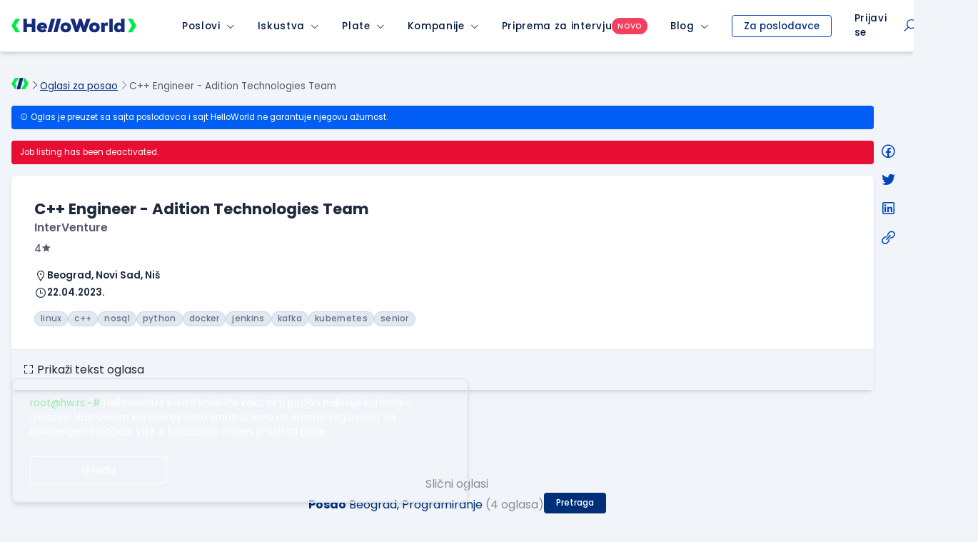

--- FILE ---
content_type: text/html; charset=utf-8
request_url: https://www.google.com/recaptcha/api2/anchor?ar=1&k=6LfmyvMUAAAAAJ-S0TrDfXc5WcJW372thmX6wTAj&co=aHR0cHM6Ly93d3cuaGVsbG93b3JsZC5yczo0NDM.&hl=en&v=PoyoqOPhxBO7pBk68S4YbpHZ&size=invisible&anchor-ms=20000&execute-ms=30000&cb=5ps7qmabh4nh
body_size: 48962
content:
<!DOCTYPE HTML><html dir="ltr" lang="en"><head><meta http-equiv="Content-Type" content="text/html; charset=UTF-8">
<meta http-equiv="X-UA-Compatible" content="IE=edge">
<title>reCAPTCHA</title>
<style type="text/css">
/* cyrillic-ext */
@font-face {
  font-family: 'Roboto';
  font-style: normal;
  font-weight: 400;
  font-stretch: 100%;
  src: url(//fonts.gstatic.com/s/roboto/v48/KFO7CnqEu92Fr1ME7kSn66aGLdTylUAMa3GUBHMdazTgWw.woff2) format('woff2');
  unicode-range: U+0460-052F, U+1C80-1C8A, U+20B4, U+2DE0-2DFF, U+A640-A69F, U+FE2E-FE2F;
}
/* cyrillic */
@font-face {
  font-family: 'Roboto';
  font-style: normal;
  font-weight: 400;
  font-stretch: 100%;
  src: url(//fonts.gstatic.com/s/roboto/v48/KFO7CnqEu92Fr1ME7kSn66aGLdTylUAMa3iUBHMdazTgWw.woff2) format('woff2');
  unicode-range: U+0301, U+0400-045F, U+0490-0491, U+04B0-04B1, U+2116;
}
/* greek-ext */
@font-face {
  font-family: 'Roboto';
  font-style: normal;
  font-weight: 400;
  font-stretch: 100%;
  src: url(//fonts.gstatic.com/s/roboto/v48/KFO7CnqEu92Fr1ME7kSn66aGLdTylUAMa3CUBHMdazTgWw.woff2) format('woff2');
  unicode-range: U+1F00-1FFF;
}
/* greek */
@font-face {
  font-family: 'Roboto';
  font-style: normal;
  font-weight: 400;
  font-stretch: 100%;
  src: url(//fonts.gstatic.com/s/roboto/v48/KFO7CnqEu92Fr1ME7kSn66aGLdTylUAMa3-UBHMdazTgWw.woff2) format('woff2');
  unicode-range: U+0370-0377, U+037A-037F, U+0384-038A, U+038C, U+038E-03A1, U+03A3-03FF;
}
/* math */
@font-face {
  font-family: 'Roboto';
  font-style: normal;
  font-weight: 400;
  font-stretch: 100%;
  src: url(//fonts.gstatic.com/s/roboto/v48/KFO7CnqEu92Fr1ME7kSn66aGLdTylUAMawCUBHMdazTgWw.woff2) format('woff2');
  unicode-range: U+0302-0303, U+0305, U+0307-0308, U+0310, U+0312, U+0315, U+031A, U+0326-0327, U+032C, U+032F-0330, U+0332-0333, U+0338, U+033A, U+0346, U+034D, U+0391-03A1, U+03A3-03A9, U+03B1-03C9, U+03D1, U+03D5-03D6, U+03F0-03F1, U+03F4-03F5, U+2016-2017, U+2034-2038, U+203C, U+2040, U+2043, U+2047, U+2050, U+2057, U+205F, U+2070-2071, U+2074-208E, U+2090-209C, U+20D0-20DC, U+20E1, U+20E5-20EF, U+2100-2112, U+2114-2115, U+2117-2121, U+2123-214F, U+2190, U+2192, U+2194-21AE, U+21B0-21E5, U+21F1-21F2, U+21F4-2211, U+2213-2214, U+2216-22FF, U+2308-230B, U+2310, U+2319, U+231C-2321, U+2336-237A, U+237C, U+2395, U+239B-23B7, U+23D0, U+23DC-23E1, U+2474-2475, U+25AF, U+25B3, U+25B7, U+25BD, U+25C1, U+25CA, U+25CC, U+25FB, U+266D-266F, U+27C0-27FF, U+2900-2AFF, U+2B0E-2B11, U+2B30-2B4C, U+2BFE, U+3030, U+FF5B, U+FF5D, U+1D400-1D7FF, U+1EE00-1EEFF;
}
/* symbols */
@font-face {
  font-family: 'Roboto';
  font-style: normal;
  font-weight: 400;
  font-stretch: 100%;
  src: url(//fonts.gstatic.com/s/roboto/v48/KFO7CnqEu92Fr1ME7kSn66aGLdTylUAMaxKUBHMdazTgWw.woff2) format('woff2');
  unicode-range: U+0001-000C, U+000E-001F, U+007F-009F, U+20DD-20E0, U+20E2-20E4, U+2150-218F, U+2190, U+2192, U+2194-2199, U+21AF, U+21E6-21F0, U+21F3, U+2218-2219, U+2299, U+22C4-22C6, U+2300-243F, U+2440-244A, U+2460-24FF, U+25A0-27BF, U+2800-28FF, U+2921-2922, U+2981, U+29BF, U+29EB, U+2B00-2BFF, U+4DC0-4DFF, U+FFF9-FFFB, U+10140-1018E, U+10190-1019C, U+101A0, U+101D0-101FD, U+102E0-102FB, U+10E60-10E7E, U+1D2C0-1D2D3, U+1D2E0-1D37F, U+1F000-1F0FF, U+1F100-1F1AD, U+1F1E6-1F1FF, U+1F30D-1F30F, U+1F315, U+1F31C, U+1F31E, U+1F320-1F32C, U+1F336, U+1F378, U+1F37D, U+1F382, U+1F393-1F39F, U+1F3A7-1F3A8, U+1F3AC-1F3AF, U+1F3C2, U+1F3C4-1F3C6, U+1F3CA-1F3CE, U+1F3D4-1F3E0, U+1F3ED, U+1F3F1-1F3F3, U+1F3F5-1F3F7, U+1F408, U+1F415, U+1F41F, U+1F426, U+1F43F, U+1F441-1F442, U+1F444, U+1F446-1F449, U+1F44C-1F44E, U+1F453, U+1F46A, U+1F47D, U+1F4A3, U+1F4B0, U+1F4B3, U+1F4B9, U+1F4BB, U+1F4BF, U+1F4C8-1F4CB, U+1F4D6, U+1F4DA, U+1F4DF, U+1F4E3-1F4E6, U+1F4EA-1F4ED, U+1F4F7, U+1F4F9-1F4FB, U+1F4FD-1F4FE, U+1F503, U+1F507-1F50B, U+1F50D, U+1F512-1F513, U+1F53E-1F54A, U+1F54F-1F5FA, U+1F610, U+1F650-1F67F, U+1F687, U+1F68D, U+1F691, U+1F694, U+1F698, U+1F6AD, U+1F6B2, U+1F6B9-1F6BA, U+1F6BC, U+1F6C6-1F6CF, U+1F6D3-1F6D7, U+1F6E0-1F6EA, U+1F6F0-1F6F3, U+1F6F7-1F6FC, U+1F700-1F7FF, U+1F800-1F80B, U+1F810-1F847, U+1F850-1F859, U+1F860-1F887, U+1F890-1F8AD, U+1F8B0-1F8BB, U+1F8C0-1F8C1, U+1F900-1F90B, U+1F93B, U+1F946, U+1F984, U+1F996, U+1F9E9, U+1FA00-1FA6F, U+1FA70-1FA7C, U+1FA80-1FA89, U+1FA8F-1FAC6, U+1FACE-1FADC, U+1FADF-1FAE9, U+1FAF0-1FAF8, U+1FB00-1FBFF;
}
/* vietnamese */
@font-face {
  font-family: 'Roboto';
  font-style: normal;
  font-weight: 400;
  font-stretch: 100%;
  src: url(//fonts.gstatic.com/s/roboto/v48/KFO7CnqEu92Fr1ME7kSn66aGLdTylUAMa3OUBHMdazTgWw.woff2) format('woff2');
  unicode-range: U+0102-0103, U+0110-0111, U+0128-0129, U+0168-0169, U+01A0-01A1, U+01AF-01B0, U+0300-0301, U+0303-0304, U+0308-0309, U+0323, U+0329, U+1EA0-1EF9, U+20AB;
}
/* latin-ext */
@font-face {
  font-family: 'Roboto';
  font-style: normal;
  font-weight: 400;
  font-stretch: 100%;
  src: url(//fonts.gstatic.com/s/roboto/v48/KFO7CnqEu92Fr1ME7kSn66aGLdTylUAMa3KUBHMdazTgWw.woff2) format('woff2');
  unicode-range: U+0100-02BA, U+02BD-02C5, U+02C7-02CC, U+02CE-02D7, U+02DD-02FF, U+0304, U+0308, U+0329, U+1D00-1DBF, U+1E00-1E9F, U+1EF2-1EFF, U+2020, U+20A0-20AB, U+20AD-20C0, U+2113, U+2C60-2C7F, U+A720-A7FF;
}
/* latin */
@font-face {
  font-family: 'Roboto';
  font-style: normal;
  font-weight: 400;
  font-stretch: 100%;
  src: url(//fonts.gstatic.com/s/roboto/v48/KFO7CnqEu92Fr1ME7kSn66aGLdTylUAMa3yUBHMdazQ.woff2) format('woff2');
  unicode-range: U+0000-00FF, U+0131, U+0152-0153, U+02BB-02BC, U+02C6, U+02DA, U+02DC, U+0304, U+0308, U+0329, U+2000-206F, U+20AC, U+2122, U+2191, U+2193, U+2212, U+2215, U+FEFF, U+FFFD;
}
/* cyrillic-ext */
@font-face {
  font-family: 'Roboto';
  font-style: normal;
  font-weight: 500;
  font-stretch: 100%;
  src: url(//fonts.gstatic.com/s/roboto/v48/KFO7CnqEu92Fr1ME7kSn66aGLdTylUAMa3GUBHMdazTgWw.woff2) format('woff2');
  unicode-range: U+0460-052F, U+1C80-1C8A, U+20B4, U+2DE0-2DFF, U+A640-A69F, U+FE2E-FE2F;
}
/* cyrillic */
@font-face {
  font-family: 'Roboto';
  font-style: normal;
  font-weight: 500;
  font-stretch: 100%;
  src: url(//fonts.gstatic.com/s/roboto/v48/KFO7CnqEu92Fr1ME7kSn66aGLdTylUAMa3iUBHMdazTgWw.woff2) format('woff2');
  unicode-range: U+0301, U+0400-045F, U+0490-0491, U+04B0-04B1, U+2116;
}
/* greek-ext */
@font-face {
  font-family: 'Roboto';
  font-style: normal;
  font-weight: 500;
  font-stretch: 100%;
  src: url(//fonts.gstatic.com/s/roboto/v48/KFO7CnqEu92Fr1ME7kSn66aGLdTylUAMa3CUBHMdazTgWw.woff2) format('woff2');
  unicode-range: U+1F00-1FFF;
}
/* greek */
@font-face {
  font-family: 'Roboto';
  font-style: normal;
  font-weight: 500;
  font-stretch: 100%;
  src: url(//fonts.gstatic.com/s/roboto/v48/KFO7CnqEu92Fr1ME7kSn66aGLdTylUAMa3-UBHMdazTgWw.woff2) format('woff2');
  unicode-range: U+0370-0377, U+037A-037F, U+0384-038A, U+038C, U+038E-03A1, U+03A3-03FF;
}
/* math */
@font-face {
  font-family: 'Roboto';
  font-style: normal;
  font-weight: 500;
  font-stretch: 100%;
  src: url(//fonts.gstatic.com/s/roboto/v48/KFO7CnqEu92Fr1ME7kSn66aGLdTylUAMawCUBHMdazTgWw.woff2) format('woff2');
  unicode-range: U+0302-0303, U+0305, U+0307-0308, U+0310, U+0312, U+0315, U+031A, U+0326-0327, U+032C, U+032F-0330, U+0332-0333, U+0338, U+033A, U+0346, U+034D, U+0391-03A1, U+03A3-03A9, U+03B1-03C9, U+03D1, U+03D5-03D6, U+03F0-03F1, U+03F4-03F5, U+2016-2017, U+2034-2038, U+203C, U+2040, U+2043, U+2047, U+2050, U+2057, U+205F, U+2070-2071, U+2074-208E, U+2090-209C, U+20D0-20DC, U+20E1, U+20E5-20EF, U+2100-2112, U+2114-2115, U+2117-2121, U+2123-214F, U+2190, U+2192, U+2194-21AE, U+21B0-21E5, U+21F1-21F2, U+21F4-2211, U+2213-2214, U+2216-22FF, U+2308-230B, U+2310, U+2319, U+231C-2321, U+2336-237A, U+237C, U+2395, U+239B-23B7, U+23D0, U+23DC-23E1, U+2474-2475, U+25AF, U+25B3, U+25B7, U+25BD, U+25C1, U+25CA, U+25CC, U+25FB, U+266D-266F, U+27C0-27FF, U+2900-2AFF, U+2B0E-2B11, U+2B30-2B4C, U+2BFE, U+3030, U+FF5B, U+FF5D, U+1D400-1D7FF, U+1EE00-1EEFF;
}
/* symbols */
@font-face {
  font-family: 'Roboto';
  font-style: normal;
  font-weight: 500;
  font-stretch: 100%;
  src: url(//fonts.gstatic.com/s/roboto/v48/KFO7CnqEu92Fr1ME7kSn66aGLdTylUAMaxKUBHMdazTgWw.woff2) format('woff2');
  unicode-range: U+0001-000C, U+000E-001F, U+007F-009F, U+20DD-20E0, U+20E2-20E4, U+2150-218F, U+2190, U+2192, U+2194-2199, U+21AF, U+21E6-21F0, U+21F3, U+2218-2219, U+2299, U+22C4-22C6, U+2300-243F, U+2440-244A, U+2460-24FF, U+25A0-27BF, U+2800-28FF, U+2921-2922, U+2981, U+29BF, U+29EB, U+2B00-2BFF, U+4DC0-4DFF, U+FFF9-FFFB, U+10140-1018E, U+10190-1019C, U+101A0, U+101D0-101FD, U+102E0-102FB, U+10E60-10E7E, U+1D2C0-1D2D3, U+1D2E0-1D37F, U+1F000-1F0FF, U+1F100-1F1AD, U+1F1E6-1F1FF, U+1F30D-1F30F, U+1F315, U+1F31C, U+1F31E, U+1F320-1F32C, U+1F336, U+1F378, U+1F37D, U+1F382, U+1F393-1F39F, U+1F3A7-1F3A8, U+1F3AC-1F3AF, U+1F3C2, U+1F3C4-1F3C6, U+1F3CA-1F3CE, U+1F3D4-1F3E0, U+1F3ED, U+1F3F1-1F3F3, U+1F3F5-1F3F7, U+1F408, U+1F415, U+1F41F, U+1F426, U+1F43F, U+1F441-1F442, U+1F444, U+1F446-1F449, U+1F44C-1F44E, U+1F453, U+1F46A, U+1F47D, U+1F4A3, U+1F4B0, U+1F4B3, U+1F4B9, U+1F4BB, U+1F4BF, U+1F4C8-1F4CB, U+1F4D6, U+1F4DA, U+1F4DF, U+1F4E3-1F4E6, U+1F4EA-1F4ED, U+1F4F7, U+1F4F9-1F4FB, U+1F4FD-1F4FE, U+1F503, U+1F507-1F50B, U+1F50D, U+1F512-1F513, U+1F53E-1F54A, U+1F54F-1F5FA, U+1F610, U+1F650-1F67F, U+1F687, U+1F68D, U+1F691, U+1F694, U+1F698, U+1F6AD, U+1F6B2, U+1F6B9-1F6BA, U+1F6BC, U+1F6C6-1F6CF, U+1F6D3-1F6D7, U+1F6E0-1F6EA, U+1F6F0-1F6F3, U+1F6F7-1F6FC, U+1F700-1F7FF, U+1F800-1F80B, U+1F810-1F847, U+1F850-1F859, U+1F860-1F887, U+1F890-1F8AD, U+1F8B0-1F8BB, U+1F8C0-1F8C1, U+1F900-1F90B, U+1F93B, U+1F946, U+1F984, U+1F996, U+1F9E9, U+1FA00-1FA6F, U+1FA70-1FA7C, U+1FA80-1FA89, U+1FA8F-1FAC6, U+1FACE-1FADC, U+1FADF-1FAE9, U+1FAF0-1FAF8, U+1FB00-1FBFF;
}
/* vietnamese */
@font-face {
  font-family: 'Roboto';
  font-style: normal;
  font-weight: 500;
  font-stretch: 100%;
  src: url(//fonts.gstatic.com/s/roboto/v48/KFO7CnqEu92Fr1ME7kSn66aGLdTylUAMa3OUBHMdazTgWw.woff2) format('woff2');
  unicode-range: U+0102-0103, U+0110-0111, U+0128-0129, U+0168-0169, U+01A0-01A1, U+01AF-01B0, U+0300-0301, U+0303-0304, U+0308-0309, U+0323, U+0329, U+1EA0-1EF9, U+20AB;
}
/* latin-ext */
@font-face {
  font-family: 'Roboto';
  font-style: normal;
  font-weight: 500;
  font-stretch: 100%;
  src: url(//fonts.gstatic.com/s/roboto/v48/KFO7CnqEu92Fr1ME7kSn66aGLdTylUAMa3KUBHMdazTgWw.woff2) format('woff2');
  unicode-range: U+0100-02BA, U+02BD-02C5, U+02C7-02CC, U+02CE-02D7, U+02DD-02FF, U+0304, U+0308, U+0329, U+1D00-1DBF, U+1E00-1E9F, U+1EF2-1EFF, U+2020, U+20A0-20AB, U+20AD-20C0, U+2113, U+2C60-2C7F, U+A720-A7FF;
}
/* latin */
@font-face {
  font-family: 'Roboto';
  font-style: normal;
  font-weight: 500;
  font-stretch: 100%;
  src: url(//fonts.gstatic.com/s/roboto/v48/KFO7CnqEu92Fr1ME7kSn66aGLdTylUAMa3yUBHMdazQ.woff2) format('woff2');
  unicode-range: U+0000-00FF, U+0131, U+0152-0153, U+02BB-02BC, U+02C6, U+02DA, U+02DC, U+0304, U+0308, U+0329, U+2000-206F, U+20AC, U+2122, U+2191, U+2193, U+2212, U+2215, U+FEFF, U+FFFD;
}
/* cyrillic-ext */
@font-face {
  font-family: 'Roboto';
  font-style: normal;
  font-weight: 900;
  font-stretch: 100%;
  src: url(//fonts.gstatic.com/s/roboto/v48/KFO7CnqEu92Fr1ME7kSn66aGLdTylUAMa3GUBHMdazTgWw.woff2) format('woff2');
  unicode-range: U+0460-052F, U+1C80-1C8A, U+20B4, U+2DE0-2DFF, U+A640-A69F, U+FE2E-FE2F;
}
/* cyrillic */
@font-face {
  font-family: 'Roboto';
  font-style: normal;
  font-weight: 900;
  font-stretch: 100%;
  src: url(//fonts.gstatic.com/s/roboto/v48/KFO7CnqEu92Fr1ME7kSn66aGLdTylUAMa3iUBHMdazTgWw.woff2) format('woff2');
  unicode-range: U+0301, U+0400-045F, U+0490-0491, U+04B0-04B1, U+2116;
}
/* greek-ext */
@font-face {
  font-family: 'Roboto';
  font-style: normal;
  font-weight: 900;
  font-stretch: 100%;
  src: url(//fonts.gstatic.com/s/roboto/v48/KFO7CnqEu92Fr1ME7kSn66aGLdTylUAMa3CUBHMdazTgWw.woff2) format('woff2');
  unicode-range: U+1F00-1FFF;
}
/* greek */
@font-face {
  font-family: 'Roboto';
  font-style: normal;
  font-weight: 900;
  font-stretch: 100%;
  src: url(//fonts.gstatic.com/s/roboto/v48/KFO7CnqEu92Fr1ME7kSn66aGLdTylUAMa3-UBHMdazTgWw.woff2) format('woff2');
  unicode-range: U+0370-0377, U+037A-037F, U+0384-038A, U+038C, U+038E-03A1, U+03A3-03FF;
}
/* math */
@font-face {
  font-family: 'Roboto';
  font-style: normal;
  font-weight: 900;
  font-stretch: 100%;
  src: url(//fonts.gstatic.com/s/roboto/v48/KFO7CnqEu92Fr1ME7kSn66aGLdTylUAMawCUBHMdazTgWw.woff2) format('woff2');
  unicode-range: U+0302-0303, U+0305, U+0307-0308, U+0310, U+0312, U+0315, U+031A, U+0326-0327, U+032C, U+032F-0330, U+0332-0333, U+0338, U+033A, U+0346, U+034D, U+0391-03A1, U+03A3-03A9, U+03B1-03C9, U+03D1, U+03D5-03D6, U+03F0-03F1, U+03F4-03F5, U+2016-2017, U+2034-2038, U+203C, U+2040, U+2043, U+2047, U+2050, U+2057, U+205F, U+2070-2071, U+2074-208E, U+2090-209C, U+20D0-20DC, U+20E1, U+20E5-20EF, U+2100-2112, U+2114-2115, U+2117-2121, U+2123-214F, U+2190, U+2192, U+2194-21AE, U+21B0-21E5, U+21F1-21F2, U+21F4-2211, U+2213-2214, U+2216-22FF, U+2308-230B, U+2310, U+2319, U+231C-2321, U+2336-237A, U+237C, U+2395, U+239B-23B7, U+23D0, U+23DC-23E1, U+2474-2475, U+25AF, U+25B3, U+25B7, U+25BD, U+25C1, U+25CA, U+25CC, U+25FB, U+266D-266F, U+27C0-27FF, U+2900-2AFF, U+2B0E-2B11, U+2B30-2B4C, U+2BFE, U+3030, U+FF5B, U+FF5D, U+1D400-1D7FF, U+1EE00-1EEFF;
}
/* symbols */
@font-face {
  font-family: 'Roboto';
  font-style: normal;
  font-weight: 900;
  font-stretch: 100%;
  src: url(//fonts.gstatic.com/s/roboto/v48/KFO7CnqEu92Fr1ME7kSn66aGLdTylUAMaxKUBHMdazTgWw.woff2) format('woff2');
  unicode-range: U+0001-000C, U+000E-001F, U+007F-009F, U+20DD-20E0, U+20E2-20E4, U+2150-218F, U+2190, U+2192, U+2194-2199, U+21AF, U+21E6-21F0, U+21F3, U+2218-2219, U+2299, U+22C4-22C6, U+2300-243F, U+2440-244A, U+2460-24FF, U+25A0-27BF, U+2800-28FF, U+2921-2922, U+2981, U+29BF, U+29EB, U+2B00-2BFF, U+4DC0-4DFF, U+FFF9-FFFB, U+10140-1018E, U+10190-1019C, U+101A0, U+101D0-101FD, U+102E0-102FB, U+10E60-10E7E, U+1D2C0-1D2D3, U+1D2E0-1D37F, U+1F000-1F0FF, U+1F100-1F1AD, U+1F1E6-1F1FF, U+1F30D-1F30F, U+1F315, U+1F31C, U+1F31E, U+1F320-1F32C, U+1F336, U+1F378, U+1F37D, U+1F382, U+1F393-1F39F, U+1F3A7-1F3A8, U+1F3AC-1F3AF, U+1F3C2, U+1F3C4-1F3C6, U+1F3CA-1F3CE, U+1F3D4-1F3E0, U+1F3ED, U+1F3F1-1F3F3, U+1F3F5-1F3F7, U+1F408, U+1F415, U+1F41F, U+1F426, U+1F43F, U+1F441-1F442, U+1F444, U+1F446-1F449, U+1F44C-1F44E, U+1F453, U+1F46A, U+1F47D, U+1F4A3, U+1F4B0, U+1F4B3, U+1F4B9, U+1F4BB, U+1F4BF, U+1F4C8-1F4CB, U+1F4D6, U+1F4DA, U+1F4DF, U+1F4E3-1F4E6, U+1F4EA-1F4ED, U+1F4F7, U+1F4F9-1F4FB, U+1F4FD-1F4FE, U+1F503, U+1F507-1F50B, U+1F50D, U+1F512-1F513, U+1F53E-1F54A, U+1F54F-1F5FA, U+1F610, U+1F650-1F67F, U+1F687, U+1F68D, U+1F691, U+1F694, U+1F698, U+1F6AD, U+1F6B2, U+1F6B9-1F6BA, U+1F6BC, U+1F6C6-1F6CF, U+1F6D3-1F6D7, U+1F6E0-1F6EA, U+1F6F0-1F6F3, U+1F6F7-1F6FC, U+1F700-1F7FF, U+1F800-1F80B, U+1F810-1F847, U+1F850-1F859, U+1F860-1F887, U+1F890-1F8AD, U+1F8B0-1F8BB, U+1F8C0-1F8C1, U+1F900-1F90B, U+1F93B, U+1F946, U+1F984, U+1F996, U+1F9E9, U+1FA00-1FA6F, U+1FA70-1FA7C, U+1FA80-1FA89, U+1FA8F-1FAC6, U+1FACE-1FADC, U+1FADF-1FAE9, U+1FAF0-1FAF8, U+1FB00-1FBFF;
}
/* vietnamese */
@font-face {
  font-family: 'Roboto';
  font-style: normal;
  font-weight: 900;
  font-stretch: 100%;
  src: url(//fonts.gstatic.com/s/roboto/v48/KFO7CnqEu92Fr1ME7kSn66aGLdTylUAMa3OUBHMdazTgWw.woff2) format('woff2');
  unicode-range: U+0102-0103, U+0110-0111, U+0128-0129, U+0168-0169, U+01A0-01A1, U+01AF-01B0, U+0300-0301, U+0303-0304, U+0308-0309, U+0323, U+0329, U+1EA0-1EF9, U+20AB;
}
/* latin-ext */
@font-face {
  font-family: 'Roboto';
  font-style: normal;
  font-weight: 900;
  font-stretch: 100%;
  src: url(//fonts.gstatic.com/s/roboto/v48/KFO7CnqEu92Fr1ME7kSn66aGLdTylUAMa3KUBHMdazTgWw.woff2) format('woff2');
  unicode-range: U+0100-02BA, U+02BD-02C5, U+02C7-02CC, U+02CE-02D7, U+02DD-02FF, U+0304, U+0308, U+0329, U+1D00-1DBF, U+1E00-1E9F, U+1EF2-1EFF, U+2020, U+20A0-20AB, U+20AD-20C0, U+2113, U+2C60-2C7F, U+A720-A7FF;
}
/* latin */
@font-face {
  font-family: 'Roboto';
  font-style: normal;
  font-weight: 900;
  font-stretch: 100%;
  src: url(//fonts.gstatic.com/s/roboto/v48/KFO7CnqEu92Fr1ME7kSn66aGLdTylUAMa3yUBHMdazQ.woff2) format('woff2');
  unicode-range: U+0000-00FF, U+0131, U+0152-0153, U+02BB-02BC, U+02C6, U+02DA, U+02DC, U+0304, U+0308, U+0329, U+2000-206F, U+20AC, U+2122, U+2191, U+2193, U+2212, U+2215, U+FEFF, U+FFFD;
}

</style>
<link rel="stylesheet" type="text/css" href="https://www.gstatic.com/recaptcha/releases/PoyoqOPhxBO7pBk68S4YbpHZ/styles__ltr.css">
<script nonce="t0YfrigPU0D_3gYl9_5_cg" type="text/javascript">window['__recaptcha_api'] = 'https://www.google.com/recaptcha/api2/';</script>
<script type="text/javascript" src="https://www.gstatic.com/recaptcha/releases/PoyoqOPhxBO7pBk68S4YbpHZ/recaptcha__en.js" nonce="t0YfrigPU0D_3gYl9_5_cg">
      
    </script></head>
<body><div id="rc-anchor-alert" class="rc-anchor-alert"></div>
<input type="hidden" id="recaptcha-token" value="[base64]">
<script type="text/javascript" nonce="t0YfrigPU0D_3gYl9_5_cg">
      recaptcha.anchor.Main.init("[\x22ainput\x22,[\x22bgdata\x22,\x22\x22,\[base64]/[base64]/bmV3IFpbdF0obVswXSk6Sz09Mj9uZXcgWlt0XShtWzBdLG1bMV0pOks9PTM/bmV3IFpbdF0obVswXSxtWzFdLG1bMl0pOks9PTQ/[base64]/[base64]/[base64]/[base64]/[base64]/[base64]/[base64]/[base64]/[base64]/[base64]/[base64]/[base64]/[base64]/[base64]\\u003d\\u003d\x22,\[base64]\\u003d\x22,\x22wq0qF1DChVbClMOpKQs5w4HDnMKwKh7CqULDtzpAw5rCu8OiXzxQRUozwpgtw4TCgCYSw51IaMOCwrcCw48fw6rCtxJCw5pgwrPDinZbAsKtAsOlA2jDtFhHWsOawpNnwpDCvzdPwpBtwpIoVsK/w49UwofDsMK/wr02TnDCpVnCo8OLd0TCj8OHAl3CosK7wqQNTH49MzlPw6scWMKgAGl4OmoXGMOTNcK7w44lcSnDu3oGw4ErwqhBw6fCtG/CocOqeXEgCsKKBUVdAnLDoltgK8KMw6UjY8KsY0TCoy8jCh/Dk8O1w7fDkMKMw47DsELDiMKeJFPChcOfw4DDl8KKw5F3D0cUw6JHP8KRwqBJw7c+FsKyMD7Dq8KVw47DjsOCwrHDjAVYw7o8McOaw4nDvyXDpsONDcO6w7lTw50vw6R3wpJRTnrDjEY1w4czYcOxw5BgMsKQWMObPgt/w4DDuDTCjU3Cj3HDvXzCh13DtkAgcTbCnlvDlE9bQMOMwpQTwoZTwqwhwoVtw6V9aMOCACLDnG1VF8KRw4ASYwR6wrxHPMKNw751w4LChsOwwrtIBsOLwr8OKsKDwr/DoMKJw7jCtjpjwo7CtjgNBcKZJMKJR8K6w4VzwqI/w4lESkfCq8OoJ23Cg8KbLk1Ww6PDpiwKXxDCmMOcw5UDwqonNDBve8O7wozDiG/[base64]/My/DmMKfwrg+w5PDi1VAGMK5wrTCtyXDpGhOwpzDk8Odw7TCocOlw4FaY8O3SXQKXcO5YUxHDR1jw4XDox99wqBFwpVXw4DDuwZXwpXCggoowpRMwrthVi/DncKxwrtXw6tOMRNQw7Bpw5fCksKjNyRYFmLDsl7Cl8KBwoLDmTkCw7wgw4fDojjDtMKOw5zClER0w5l0w4EffMKZwqvDrBTDg20qaHJgwqHCrjDDnDXClwVnwrHCmQzCs1s/[base64]/CvcKfw7TCuwbDoUFlXMOvwo0uHG7CgMKdw4nCmcOkwpbCh0nCocOTw6LCogfDr8Kmw7HCt8KFw61uGQljNcOLwo8dwox0CcOtXB4eYsKEOkDDnMK0AsKhw6/Cng7CjiNUfnhzwoHDmAcQW0XCgcKOHCPDvMOnw5FYFX3CvgnCiMO3w5YkwrnDksOLVzHDs8Oow48kS8Kgwp3DhMKbaSQLWEjDrkUUw41aBMKACsOFwowLwrQlw4zCqMO3P8KxwqlIw5bCuMORwrQLw6nCsDTDl8OhBXtCw7HClXEVAMKGTcOzwq/CkcOnw5XDmErCkcKsBEUcw6rDlm/CiFvDrl7Dv8KpwrIqworCkcK3w6dMbx1TKMOWYm8twqjChQFtW0JGVcO1QsO/wo7DihoFwqnDgjpcw4jDs8Ohwrx/wovCmGTCtUDCs8O4acKGKcOPw4wOwpROwoHDl8OUZFhBWR/CjMK7w49Uw7PChioLw5NDO8KjwrjDosKmOcKZwp7CkMK8w4ZMw6BCDGdXwpE3CCfCsn/DsMOXLVXCoGbDiiNqJsO/worDlUgpwqPCqsKmL315w5LDr8OAKcKaMiDDkSvCjDwnwqV0YBPCr8Olw5AjeljDuALCosOhA3TDm8KIPi5YN8KZGzJfwp/DtMO0Wjgjw7hqVA9Jw5cSPlHDr8KVwrVRCMKaw6XDl8OCUAjCj8O5w5DDogjCrsOiw5w6w4oxI2rCisOvIMOZWwnCrsKUMlvClMOlwpFBfgUQw4gqEEVZRcO+wq1RwrLCvcOcw5VWVRvCr1UCwqp0w75Vw7whw6tKw5LCpsO6woNRccK2SCvDgsKrw713wqHDjC/Dp8Kmw6V5DnQIwpDDk8Kxw6UWL3R+wqrCv0PCtMKuUcK6w5TDsHhFw5g9wqIzwofDr8KMw5VANAzDoG/CswrCucKPCcKXwq8vwr7DlcKRPFjCtEXDmDDCoEDDuMK5R8ObecOiKArCusO+w6nDg8OdDcKzw4HDhcK6SMOMBcOgBcKTw6YAQ8OIAcK5w6XCv8KYw6cSw69ew7w9w7sfwq/Cl8K9w5PDlsKkRA9zCSVrM0Rawp9bw7rDksK8w6vCgmTCrsO2MQ46wpRTDUkkw6BPSEnDizzClCAuwrxFw68swrdLw4MVwo7CjxN0X8Kjw6/DrQNxwrfCk0fDuMK/WcKSw7/DosKdwo/[base64]/[base64]/wpjCo2zDigjCosOlwpDDiTctAg9qwq3DuwnDhMKuBQHChAZBwqXDmhrChHINw4Z/w4PDmsKhw4IzwpfCiBHCocOZwqM4ShIpwr1zdcKzw6vDmkfDgEXDikPCsMO+wqQmwo3CjsKRwonCnwdoTMOBwovDoMKRwrIjc2PCqsOjw6IRdcK8wrrCgMOrw5/CsMO0w5rDp0/[base64]/CtMKjwqlILcOJwoUjZDvCrMORw4l/IzbDgXRAw4XCksOow5rCmDXDk3PDrMKawpY4w4cleRMSw6vCvA/CmMKHwqZAw6fCuMOpAsOKwpNJwoRhw6HDsW3DtcOVKXTDoMO7w6DDtMKRf8KGw6VYwrQ7SWQjKglbNX/Dl1hYwo08w4LCn8K7woXDg8OmLMOzw68SN8KTesOnwp/CrlAfYAHCknnDnBzCicK+w5LDmMOUwpdhw60OexzDgVDCuVXDgirDsMOZw6heEsKqwr4+Z8KUBcK3BcOFw7rCv8K/w4UPw7JIw5rDtjwew5MHwrTDuzdkZMOtOcOXw73DosOsYDABwq7DmCBFQTlheXLDucKfDMO5QCIAB8K0csOdw7PDksKEwozCgcK6YnDDmMOCfcOQwrvDhcOgURrDrFYxwovDjsOWFnfChMO2wrrCgVPCgsOhdsKpCcO3YcKCw6DCgMO/LMOrwopjw4lZJMOow4ZAwrYJPHdpwqRcwpXDlMORwrx+wozCsMKTwr5Rw5jDoXnDp8O5wqnDh2Y8S8KIw7LDq19dw4J7fsOKw7kWJsOwDC5xw7sZZsOHAxgdwqchw6Zywo0BbSYCERnDpMOwRw3CiDsAw4zDp8Kxw5fDmW7DskfCh8KZw6UGw7/DgE1EWMOvwrUOw7vClDTDuh3DlMKow4DDnAnCiMOJwrbDoSvDq8O9wr/[base64]/w4t2wpErwrPDjMOXw6g3wpktwrDClMK7CMOaZMKRJMKZwpHCusKuwps4asOxRWhFw4TCqMKLYFpkHEtYYGxHw5TCjE8AQxhAbGPDmCzDsB7Cr1EzwqDDujkkwpfCiWHCv8O/[base64]/KcKBLxFZwqgJwpPDklMrQcKmw4s+GEdMKHd+PGVWw4UPesODF8OURTXCpsOUK0HDvwbDvsK5X8OcdCAtZcK/w6tkTsKWbx/Dk8KGJcKhw5sNwo4vQCTDtsKDT8OhalbDpsKJw60Ew7Utw5zCjsOrw5N5VGUvTsKHw6sXOcObwrwWwqJ/woVDZ8KAVnjCqsO4D8KFHsOSNh/Do8OvwrTCisKCZm5Dw7TDngoBJwvCqXnDoyABw4fDsQvClBMIU3XCkUtGwoTDlsOQw7/Dry80w7rDqcOQw7jCkh4Wf8KLwo9TwpVAGsOtDATCocOaL8KdNwHDj8KPw4hVwq06DsOaw7DCsQRxw43Dq8OGcwHCoRpgw6wXw4zCo8ODw5hswqzCqHIyw7wrw4ERTHLCrcOjEsOfPcOwMcKdJ8KIO39QOxsYb07CucO/w5DCoiBNw6Flw5bDmsOPScOiwo/Dtg9CwrclUCDCmy/CmVsGw65gBQbDgRQKwr1xw7F/[base64]/EhnCgj/[base64]/CsMKccTzDplJVw7klHcKCeMOZXhJzN8K1w5zCosONGwZpTzggwpXCkG/CrU/DpcOgNhA3IsORL8OQwp0cDMOPw63CoxnCiA/CjwDDmUNGwrl5b10tw63CqsKvWiXDoMOvw4vCnHAuw4oEw6PCmQTCp8KFVsKZwqzCmcOcw4bCq2PChcOhwrxuF0nDjsKCwp/DnjFRw415NB7DhwdnZMORwpDCkF5Zw697J1bDicO9fXtbcnocw5jCh8OvQx3CvSx8wqg7w7rClMOFRMKMIMOFw657w6kKHcKkwqzClcKGdgvCkHHDsB4kwobDhyJIPcKnTmZ6Ykh2wqnCkMKHCEJaeBHCisKtw5NjwpDDhMK+dMOXVsOxwpfChwFBM1bDozwPwqM/[base64]/wqV/Vi0IwqwJwpXDjMOiHy7Do8KUC8O8DMKbw5nCgyl5ZMK0wrcxNVTCqTXCgA/DqsK9wqtpB3zCmsKewrXDljJIZcOQw5XDuMKHWk/CkMOVw7QVQ2lnw4ctw7TDocO+GMOOwpbCvcK5w50Uw5xlwroCw6DDl8KnRsKgdAfDiMKSdBc6DUnDoz95aznDtcKxSMOtwpE7w5J7w7JFw4PCscKKwo1lw7PCvcKBw5N7wrLDjcOfwoMlJcOOLMOQfsOKF3NHCBrCkMOuLcKiwpXDncKyw6nCi1w0wpTDq20RKX/CjnTDm2DCl8OaX0/CqcKUDC8Uw7fCi8Knw4dvV8KCw4Egw5kEwp43ERV/[base64]/ChDCq8OjT8OOIE91aDfDjFldwqDDqXNjCMKBw45ow6NUw7kKw5BfPWs/M8KkZsK6w4Bmwr8gw7LCtMOnTcKbwrddd0ssUMOcwoZtIFEzUAApwqLDp8O4OcKJFsOFOhnCjy3Cm8OBWcKKK3BCw4rDqcOsZ8OEwpQ/GcOHLWLClMOhw5zCh0HCsC1Xw4fCocOQw60KWlBOGcKLITHCtDTChmMzwrjDocOPw67DmSjDuDBfCAdvTcKVwrkBLsOewqd9wqZdO8KnwrPDksOtw74lw5fClSIeVR3CgcO6wp8CQ8O/wqfDqsKVw5PCsCwdwrQ6fBMtbl4sw6Ypwqdpw7cFZcKNEsK7w5LDnUhUe8KXw4TDjcOaMnR/w7jCklfDgkXDjx/[base64]/CtsOPwrZ4M8Ofwr/Cg8KPSsKbUybDu8OWLwDDg0hPO8KFw4HDhsOxZ8KxNsK5wpzCmhzCvDbDsEfCvgTCpcKEOm81wpBMw6jDosKnBkDDqmDCsCsFw4/Cj8K7acK3wp4Ew71bwpDCvcOuUMOIJkTCkcKWw77DgAPCgULCqsK2w49IIMOFbXUxUMKSG8KrCcK/CWx9QcKUwq13IifCgMKWHMO/w5ILwqkJaXF7w5pGwpDCicOkf8KNwpYgw7LDucK/[base64]/CpsOqdyHCtVE9wrJxI2JRA8O0wrt4R8KOw7/[base64]/DtcKeacObw5gkOcOWw4jDsXcdwrbCscOhacK7w47CpAvDkgJkwoYhw7oZwp9/wqswwqB1VMKaaMKCw7bDocObfcKyMTjCmzlqVsKwwqTDoMOnw61PE8KYQsOEwpLDu8KeVFcBw6/CsUvDoMKCJMOsw5XDujbCj20ob8O/DX9KZsKdw5dxw5YiwoLCi8OEOAVDw4jCo3TDg8KhemRnw53CkGXCi8Oewr3DqG/[base64]/CgcKtMhDCgEnDnH7CmMO4Am3DlRglFhbCrDQZw4jDvsOYcBPDoiQXw5zCiMKNwrDCpsKTXVZyUzIQO8KhwrxYOcOvQVl/[base64]/Dly7DoMKcck81D3jCkRsow74RZxkAwpNCw6IaaBXDkMO3wo/CnzIIOsKSJcKZFMOoSWIDF8KLEsKzwqYEw6bCpDpGEDrDjRweC8KRLVMhIkoEJ3QjLwnCplXDqkTDjQorwpMmw413bsKEAGQzAcKVw77Dk8KJwozCrVFew48xSsKaQsOEU3PChElRw65wc2/DtSbChsO1w7/CjXF2ThzDoDZCeMO2wrpALRc8WTJKRz5CLHTDomzCtsKJVTvDhjfCnALDslzCpU3DvWPDvBbDkcK0V8OGO1DDnMO8b3MJEDZUVwfCu0ZsQiNFNMKaw6nCpcKUQ8OvbMORK8KHUh4yVXpTw7HCn8OeHkNvw5LDoULCv8Ouw4LDr23CvlhEw51Nwq0/LcKqw4XDkkgMw5fDu3TCrMOdCsOiw4QJLsKbbC9bJsKow45IwpXDqUzDq8Ohw67CksKpw7E1w6/CpnrDiMK8D8KHw4LCosOGwrrCkzDCuVlrLknCuwQ4w5g3w7/CvBHDscKxw5LDqTgjKMORwo/DjcO3BsOxw7oxw63DmcO1w6nDssKDwqHDn8OAFCd4GxI8wqxcKMK9c8OMYVYBVh15woHDgsKLw6ImwoDDizEQw4cgwojClhbCoglPwrTDnDPCqMKifxR3YTzCjsKqbsOfwqI4UMKGwo/[base64]/RSUOw7/Ctnozw4zDqAISwp0rw4J/Zn3CtsKQw4HCqMKLdiTCmkDCo8K1FcOwwoxLR27Ci3/[base64]/KsKEwrfDrX83woAaLkfDvVDDkzjCpcKwIQIBw4/DqcOMwrHDpMOMwqE4wpQbw6YBwr5NwrwEwovDvcKAw7B4wrp7aGHCt8K7w6I9wotEwqZdN8OgSMK5w6rCu8KSw6YCJwrDicOawoDDukrDr8OWwr3CgcKNwpF/DsOGbcO3MMO9DMOwwok7RcKPbDtOwofCmTUrwpphw5fDmUHDl8OPZsOHRGfDpMKawoTDvQZZw7IbJB4pw6ZIX8KyHsOzw55MAygjwppWJF3CuEFKMsOCQRtte8K/w5zDsVhTQMO+ZMODEcK5ID3DkQjDksOKwozDmsK/woHDvsKibMKRwpASRsKow7E4wpzCmiQXwqlnw4vDjDDDgngyXcOoVcOOTwtGwqEmO8KpPMOnTwRVFF7DvALDlGjCnw3DscOAM8OWwrXDigF7wpEBSsKLSyvChMORw4Z4WkhJw54Jw4dYSMO2w5YOczPCimYSwqY3wogaf0kMw43DmsOkYnfChAfCpcK9esK/E8KmPg9Fd8Klw5TCmsKMwpt3Q8K7w7ZMCg4cZQDDqMKLwqlGwpceGsKLw4AKInxcJCfDpzpxwpbCu8K+w6LCnyNxw6M4YjDCucKHOX9TwrLCisKqUT9TFlrDrMOKw7wVw7TDksKbMmdfwrpbV8OxdMKhXyzDhQE9w5N8w5nDicKwaMOAehMOwq/Ds0VMwq7Cu8OiwoLCi3d0cAPCiMOxw6RLJk1iZ8KnLwdJw6Z/wpkpQHDCtcOSXsOxwqZCwrZpw6I/[base64]/CmMO9wrPCgnsxwpDCvcK0wrR1w7jDl8K7wqDDsMKpUzttwrrCtlfDkGgQwp3CmMKhw5E5DcKJw6lffsKGw6kvbcOYw6HCrsOxbsO2RMOzw7rCn0DCvMK4wq8POsOhGsKeIcOxw7/CvMODJMOabBLDkzkiw7hGw5DDjcOTAMOMKMOLA8OSN1EISAPCqkfCqMKVG29lw6kvw6nDuk17PhLCmzNNVcOtBcOAw5HDlcOvwpLCmwvCkijDh35+w6DCqArDs8Orw5zCjFjDrcK7w4MAw5tQw6ABw4k/OT7DrQPDkFEGw7LCqAhnA8O+wps/wrVnDsK2wrjCk8OMOMKswrjDpTDCjzvChgjDh8K9MRt+wqlsXHorwpbDh1k8MD7Cm8KiMcKHJE/DocOqSsOVTcK0b3rDvTfCiMKnf20ES8O8ScKFwpzDn2PDv2smw6XDhsKAIMOdw5vCvgTDjsKWwr7Cs8KFOMO7w7bDpyR4wrdJNcKFwpTDgWVTPi/DoAAQw7rDm8KrIcOgwpbDtsONM8Kiw5IsD8OrPsOnNMKlGjE1w5Nvw6xrwpphw4TDgTFrw6t/dXvDmVkXw4TCh8OoUxlCUVFZBDfDmsOmw67DmTxvwrQNCS8uF1B/wpsbeWQ7MW8DJVHCqgwew6zDsXHDusKFwojCoCFADnFlwobDrH3DvcOWw5lDw6UewqXDkcKTwoR8fSrCosKUwrUPwqFvwqLCk8KYw4/DinYXaj5qw6pYFGgMdyPDvcOswph2RXAWfVMDwrzCqFPDpUjCiTTCgA/DvMKxBBYhw4vDuC1Sw7/Cs8OoXTHDmcOnU8KuwqRFb8Kew417HTDDr1DDk1DDrGp8wrEuw58nAsKkw4Epw4hUchVFw7PCjTbDglAZw4lPQRrCqsK5VyoEwpMsdMOUU8OmwoTDtMKRWVBjwpo9wrwmCsOPw6EyJ8KPw5pRdcKswoxGYcOOwqMlGsKnMMOXAsK+T8OTd8KyZS/CoMKqw69gwpfDgRDCgkvCo8Kkwqk3dUQvN1LCpMOLwoLDtQ3Ci8K8PMKFHzcbXsKvwrVlM8O0wrg9RMOvwrtBTsOeMsKrwpILOsKyAMOrwqLDmF1yw5cOdGbDvUvDj8KNwqzDl3MFDGvCpcOhwod/w67CmsOLw63DgHjCtyY8GkIHAsOBwqpuV8OBw5rCkcKNZcKvMcKWwocLwrrDolTCg8KScGsfBlbDs8KvV8OBwoDDvsKqRC/CuV/[base64]/DrBR2wqdIUcO3YsKTw6TCp8KzwrbCnmUCw7QMwpbChsO8w4fDk2fDk8O8HsK0wqPCojRDJk4lCwnCh8Kyw5llw4YFwoo6KcKYG8KpwpLDlVXCmx4tw7VbDUPDisKKwqlKZURrE8KMwpsOJcO0TU09wqQdwplfGiLChMOUwpvCtsOiaRxxw5bDtMKtwo3DiTfDlFHDgX/CicONw41qw4c5w67DpjPCgDUjwoAqbCXDoMK0IBbDvMKAGibCnMOUeMKlUSHDkMKvw7DCgk8Zc8O7w4/Dvwo8w5hHwojCnhcdw6pqUC9QU8O7wp9/w6glwrMbEUR5w40bwrZ7ek0cLcOkw6rDuXxiw6tYcTRNaDHDiMO8w7ZYS8O5MsKxBcOpPsKwwoHCpSxpw7nCjsKTcMK7w49XLMOTfB5eJEhGw6BEwrpfa8ODKwXDrjgJAsOdwp3Dr8Odw7wNCSvDmcORcRFUE8KZw6fCq8Kxw4/Cm8OkwrbDvsOGwqTCnFFwMMKWwpQ1cHgLw6LDrDDDiMOxw6zDkcK7ZcOxwqTCi8Kdwo/DiQ9qwp8LaMOXwqVSwrRfw4TDkMOeFUHCg1rCtRJ6wqI/[base64]/wo7DisORwpBMUMK8w54VfsOEwqYBKsO8PFrCucKqax7DrsO7L1kZOsOcw5xAbgVzK2TDiMOIbU0JHAXCn0Frw6TCpRNlwpvChATDoix1w63Ct8OWTjDCosOzQ8Kkw61EacO8wpprw4hEwoXCicOawosKfQTDgMOGEXsEwrrCkQdzIsO8Hh7DmXI8fX/Dg8KDcEPCiMOPw5kPwqDCgsKfbsOBRCfDgsOsAnZ5JENCA8OSGCBVw7haWMOQw4DCkwtALyjDrg/DuxVVZsKEwoMKJGsWYRTCkcKcw5orAMKAU8O7Yzxqw4ZFwrPCgADCr8Kaw5/DgcKow5vDhxMAwrrCqm4ywqjDh8KSaMKkw7vCvMKaQmzDrMKmZMK2e8K5w7ciF8OKcB3DisKKIGfDocO5wq/DgsO9AcKlw5LDj0DCscOtbcKJwpUHAiXDl8OuN8Owwothw4lNw6gqHsKbcW96wrp3w6oaMsKRw5rDq04sIcO4HykawpHDq8O7w4RCwr0Uwr8rw6/Ct8KJd8OSKsO9woZWwq/ComjCvcOsTW1RVcK8E8KiAAxfEVzDmcKYZcKiw6YpHMKfwqNrwoBswrlzR8KWwrzCnMORwpAOFMKmScOeTxbDqcKNwozDksKawpDCvlRIHcK3wprCsC4Ew4zDksKSPsOOw6PDh8OWWF8Sw7PCrj0Wwq3DkMKwfW8qesOVcxTDmsO1wpbDlAR6MsKtDHjDnMKQcxs/X8O4ZnBWw6LCvHw2w5toGlbDlcKxwrDDssOhw7zDpcOBcMOLw4PCnMODUMKVw5HCtsKOwp3DjWgYfcOkwpTDu8OFw6sJPRoZRMO/w4PDvBpQw7ZRw6/[base64]/CkhV1wp3DjTJFLltbHyLCjMK6w6h1wqjDhsOOw7Bdw7jDtlclw7dTVcK7WMKtc8OGwp7Dj8KdEkHCoEs5wr43woI8wp8Qw6Fzb8OPwpPCqiIoHMOLO2HDqcKKJSDDrk1cJGzCry/[base64]/wrM/wr7Dj8KZwonChDrChcOJwpgNw7HDqGfDnBZtKQkuOAnCmMOHwqgYH8K7wqB3wrQvwqAEdsKlw43CncOuYhxpOsOSwrZZw5XCgQwcNsO3Zk7ChMOfGMOxZcOEw7prw4BAcsOHIcKfPcOAw4/[base64]/CssO/wo/CucOwVcK1dzcfw69NTcO5wqjCrSXCgsKBw47CosKfIFzDnALCgsKgWcOjC1QYD2Apw5fDoMOxw44Cw4tKwqZNw6hACXJ8BEsvwr3DvGtoYsOBw7rCusKfZynCtMK3VxV3wpFlIcO/wqbDo8OGw6V/IWs+wrRTRsOqLxfDj8OCw5EBwonDgsKxHsK6D8O4bsOSHMK+w6/[base64]/[base64]/ClcOMY8Oxw5rDrsKBDF7CgC/[base64]/Dl8OHXCHCsiwVI3/Dj17DrMKfwqgxd2PDqlPDtsOBw4cAwr/[base64]/asKSw73DhcOFehQ+w4bCr8KOAcKpI8KCwro7FMOXFsK3wopId8KgcghzwqDClcO9KjlXDcKNwpDCpyULCiHCp8KLGsOCWmoNWDbDjMKoAh1tY0YSGcK8X37DkcOsSMOCBMOdwqfCo8OHdTrCtF1sw7bDrsOMwrXCjcOBYC/DtA/DlcOXw4EXQATDkMKvw7bCqMKxOcKhw7MKFXjCnV1OKhTDh8OxNBzDpEDCiAVDwph0VCTDqG0lw4PDrQItwrbCu8Obw7HCoi/[base64]/Dtl5dwqDCugHCjMKEOcKjw73CskhCw6NeQcOAw4NZXlDCo3dvVcOkwq3Dp8Oqwo/CoC5kwoYGeDPDuzPDqWzDosORP1kvw7jCj8Kmw4vDjcOGw4jCi8K7EjfCqMKmw7fDj1UkwpDCinnDj8OMe8OHwrLCkcKPQDLDtEvClsK8DcKvwpvCp2Nzw4HCs8OgwrxEAMKIPFDCv8OnaUVPwp3DiCYfGsOMwrFAPcK/w6how4pLw6I4w60CSsKnwrjCmcK3wpTCgcKjam7Cs3/Dg2DCty1jwpbCqCd5b8Kqw4tEYsO5FQ94XxsTIMKhw5TDrsOhwqfCl8K+bsKGHkUHbMKkakVOwrfDpsOTwp7CicODw41aw6hjGcKCwo7Ciy3ClUVKw6R8w79jwp3CqFsGB2B7wqB4wrPCjsKGYRU/fsO/wp4KRUJxwpdTw6MeIVEwwqvCjnHDkxUYVcKWNh/DsMOqaVsnPVnDssOtwqbCl1Uyf8K5wqbCpSV4M3vDnRjDo1EtwrxpDMK7worCjsOOAXwRwpPCsnvChVljw4w4w5TCs04oTCEMwrLCrsK+G8K4LzLDkHHCj8Kow4HDk0YbFMK1QVbCkTTCq8O1w7t7fC3DrsKBdR5eGhnDmcOdw543w4zDlcK+w5vCvcOtw7/CuyzCmXQ4AX9Sw7/CpMOxLg7Dj8Oyw5dowpnDgcKYwq/Cj8Otw5XCjMOnwrTChsKMF8OUZsKywpPCgidHw7DCgA4RXcOVFC1kD8O2w6dtwpZsw6fDrcOPd2pQwqggRsOcwrZAw5zChXHCn17CnXoiwqnDm1Brw61DNg3CmU/DusOzE8OubRQ1U8K/ZMO/M2LDtDPCvMKNXwTDvMKYwoTDvB5UAsOeZcKww54xRMOHw5LCkxMrwp3Cm8OAIh3DkznCkcK2w6bDtCjDiVAhf8KuEy7DpXLClsOxw5tATcKLcgcSGsK5w7HCuzfDo8KAJMObw7DDlMK7w5l6bzHCkB/[base64]/[base64]/DmsKSwoHCm8OVOMOBcsO/[base64]/Dv8O1GxwqwrrDihXDgMKjw6tvw4U0CcKZH8K7acKyCSnDhkjChcO3PkZyw6drwr16wrDDjG4UaGEwG8OXw49NZwLChcOaeMK5HsKNw75Jw7XDrAHCr2vCrD/DtMKlIcOfB04hMm1EZ8K9McOwE8OTKGxbw6XDs23Du8O4VsKNwpvClcK1wqxuZMO6wpnDuQTCksKQwoXCkw5owrNwwqjCpsO7w5bCunnDszEKwrLChcKiw6Eew5/[base64]/DiE54wrfCl0HCki7Cg8K+w7NBwoMMF0JcMsOyw7/[base64]/DgcOowq/DuUdXwr0aWMKJw4MMe8OnMQvDhGnCnzAbJ8KjbVrDisKowrTCrBvDozTCrcKpbkd8wrnCmAnChFjClR53FcKCSMO4BWbDvMKgwoLDgcK+cyLCl2sSK8OrDsOBwpImwq/ClcOAEsKVw5LCvxXDoznCpGcDesKDDnAKwpHCgRwXcsO4wrnCklHDsCJNwoh0wqBhKE/CrW3Dik/DuSzDkl3DjGHCqcO+wpRMw69Qw4PCv2REwqIEworCtHnCvMK8w5DDmsOMXcOywqdlPhBowrjCt8Oyw50Qw5LCkcOMBjrDvVPDnm7Ct8KmTMObw5g2w7BkwoUuw5oZw6MFw4jDnMKtd8Kkw43Dg8K/T8KVZ8KnPcK2PcO9w5LCoy8Iw7wewoYmwp3DonvDvU/CsQ/DmmXDuhnCgGUeJx8Ww4XCpgDDhcKbDy8XFwLDrMKufy3DsD3DtxDCucKNw7vDl8KJMkvDrgpgwoNiw6RRwoBLwo5vRcKlIkZaAH/DoMKOw65jw4QGV8OPwrZpw4DDojHCv8KVdcKnw43DhMKoHcKIwr/CkMO0WMO4RsKIw7LDnsOhwpESw6gQwqLDll1nwpTChzPCs8KnwoJQwpLCtsO2WSzCgMOBCFDDnnXCosORM3PCtMOywpHDlnUzwpBTwqBcdsKBSkl9TAA2w5FnwpPDmAYrT8OoH8OITMKow5bCmMOuWR7CnsOwKsKYM8Ktw6I0w5tiw6/[base64]/DtTvDsR5hLEd1w7rCvBnCncODMxU1SsKPGAXCgsOLw6fCtQXCk8OzAHF/w44VwpJ7UHXCvT/[base64]/DcKHdTIaDCXDmsOOw7gOwrNpE39yw5nCt3bDnMKXw7nClsOGwp7Dl8OgwqcGd8KBeDHDqm/[base64]/bgNsIcOnwrQfKQkDccOuw6LCtRzDmsONdMOcUcODM8Ohw69eWDlraCopUQZCwo/DlmhxJyJUw69Ow5cEw47Dih1WTj9XOmTCnMOfw5FZVRodMcOCwrXDpz3DscO4K23Dvh9bEzxxwrHCrhc9woEST3LCi8KnwrbCrRbCvSfDjA4Cw6vChcKkw5snw4NJY1XCu8Kmw7DDk8OeZsOgH8OXwqoSw4o4Xy/DoMKnwrvCqQAVU3bCncKiccKNw6dzwo/CtkgDMMOPPsOzSFLCmAggAnnDjH/DisORwrsxT8KdW8Kbw4FIBcKsPcO4wqXCkSXCi8OVw4A6fsO3bQ8zAsOBw6DCpcKlw7bCvlxuw4hOwr/CoUo5GDNfw4nCsATDtmoKYGVUKkhAw7jDiTggIRxPecKow7kCw4rCoMO8eMOKwpJuK8K1N8KufEZxw7bCvALDuMK8woTCrHbDvE3DiGgPThMGSS44esKewrlYwpF3CxYOw73ChRVEw6/Ci0xuwolFDE3CjFQhw4bCkMKuw5dATEnCiFjDhcK7OcKRwq3DjEQ3EsKCwp3DlcO2Nm4Gw47CqMO6EsKWw53DhybCk3YmV8O7wp7CicOIVsKgwrNtw5gMLX3CjcKQHwdyPB3CjF7CjsOXw5TCn8K/[base64]/w43CrcOCSXN3w5zCn8K6w6RWS8Kgw4/CpxnCmsO6w5sIw4DDgMK6wrXCp8KEw6zDm8K4w6Nowo/DlMK+Vk4EY8KAwrzDosOmw58hOBsTw7hhUmzCoXLCvsOXw5bDsMKvfsKNdyfDql08wpIaw4pfwrzCoyfDpMOZWizCt2jCsMOjwpTDrEfCkVzDt8Olw7xfHAnDqWUUwo9sw4lWw6NEAsO3By9+w5/CpMOTw5PCtw/DkQDDpUzDlmvCtzckfMOpDUNEPcKpwojDtAc7w4DCtQ7Dr8KpKMKGLkDDn8Kpw6PCvADDhhghwo3DjwMLEBdDwr1zCcOzAcKcw6/CnW7Cs2HCtcKTc8OmFgpgcx0Jw4LDsMKaw7HCpVhBWlfDuTMON8OtdzRkeTbDqUzDsCAOwo0gwqEHXcKZwr1Aw5oEwrBAdsOmUncWKQHCow7CszQqUXo4Rz7DrsK1w4sQw6vDicOMw51jwqrCusK0DwF7w7/DoAvCt2tjccOUWcK4wpvCn8KswqLCm8OVaHjDgsOVcG/CuRdmRzJGwqVbwokgw6PDnsO/w7bDosOUwpVcYnbDuFQCw6TCqcKgfzJow5x+w75dw7zCnMKDw5PDsMK0TSVIwq4Xwoteey7CvcKnw44FwpdjwpdBehvCqsKWdjQ6JgDCq8OdMMOLwq7DqMO1V8Kiw5AFGcK6wr4wwp/CrMK6fD9ewq4hwoQlwrkMw67DqMKWSsK4woxkYA/Cuk0zw48KLB4EwqgNw6DDq8OgwqPDgMKew74Bw4BTCAPCuMKCwpbDvXnClMO7TMKPw6XClcO3ZsKZDsK1DCLDuMO1aXzDhMOrOMKAannCi8OYccKGw7RvR8Kfw5vCpnJ5wpkgZBM6wpXDtH/DucKdwqvDmsKlTR57wr7Dr8KYwo7CqiTDpzZ8wrdtFcOyYsOKwo/[base64]/Y01vw4rDt8O+w40NwpMdw71rwqzDnRUVUHLCnFEtRcOOBcKzwpPDixHCvyrCgAogUsKowowzIm3Cj8O8wrLDnzDCm8O6wpbDjVtZGDzDvCLDssO0wrt4w5LDslRVwrfCuWk/wpnDrXIcC8KBfcO0KMK4woJ1w7bCo8OhbVXClA/[base64]/DmhJTwozCvzPDm8KJw4nDksONw7zDo8KtwpJCH8KADxrCu8O8QcK3Z8KJwq8Hw4nDhkYgwqzDr0xww53DuS18f1PDp0fCt8K/wpvDqsOzw7h9ESoPw4PCicKVX8K/[base64]/AU7DjsKAw5k9QQ0Rw4PCvD/ClMK4w4Acw77DtC3DmQ9+F1TDmUzDnnkoKWPDkSzCkMOBwoXCg8KFwr03RsO/ecOAw6/DnTrCswvChFfDrgbDql/Cl8Ovw6FvwqYpw600Qi3CisKGwrfDv8Kgw4PCkGLDgsOZw5tjIjQWwr4jw6MzdB/[base64]/[base64]/CpwnDvg7DqkxFO8OfGA4KwoTCqcOsXMO2CmUBacKiwqMVw5vCmMOId8KocW3DjBXCp8KTOcOrG8KSw5YJw57CuTIiGsKIw4MOwqFKwrBcw7p0w4kUwrHDgcKTRl7DoXhSbjvCo3/CnzA0fmAqwokrw6TDuMKGwqsgdsKIOFVQBsOVGsKSacK5wqJAw4xNA8O3BFxjwrXDi8ObwpPDngBWV03CmBhlDsKXdE/Cv3zDs3LChMKYYcOaw7PCosOOV8OHeBnCgMKMw6RTw5Y6XsOkwovDgjPCmsKnTisOwr4TwpTDjAXDuCHDpAI7w6MXZR3CqMOLwoLDhsKoXsOawpzCsArDrBxCcwzCuxUsckt/wp7ChMOJK8K5wqsNw7fCnknCrcORAV/CrsOIwojChWcnw5BFwq/Cl0XDtcOiwo0vwrMqMyDDgB/[base64]/CkMK+cMKkw5R1dk93woERwr7DklU1wonChXBueiPDrBDCrTrDjcKlV8OqwoUcLiLChTHDmS3CoRHDinUhwqBgwoBSw6fCpX3DjzXCmcKneGTCjijCq8KIMsOfMBV6SFDDmVRtwoDCgMKjwrnCicK/wqXCtiLCgkbCkWnClGLCkcKWcMKTw4kYwqxFKkNLw7LDlXpjw4VxNGJOw51PGsKKESjCl1BTw70LasKkdsKzwrsfw6fDrsO3esKqNMOfBX8Vw7DDiMKjQFpAVsKNwqEswrzDqi3DqVrCpcKdwok1ZRkIOns2wpdrw6Unw7Bqw7NSMHgxP3XCgSg9wpw/w5dWw7/CicO3w6/DpCbCj8K5GBrDqCnDgsK1wqptwpAOZwTCncO/MAB1aWB8EDLDr0dkw4/DocOXIsOGfcKgQzoBw6UkwoPDjcOOwrZUOsKUwohAWcOcw4gWw6sdOhcbw5XCj8Kowp3DpsKhVsOdw7w/[base64]/CrFZjecKkcgbDj8OXw6AOw7rCpsORP8KZVCLDngvDh1djw7nCusKOw75OPkolIMKcD1PCtsOfwrXDuH1yI8OIVTnDm3BGw7nCq8KUaRjDolNcwp3Cjh/[base64]/[base64]/wqkrfcKue0Bzw7k7wrIXwr7DqhHCswVpwrzDrsKyw5d4W8OhwpLDv8K6w6DCpEDClx8KWBXCi8K/RTsdwpNgwrxZw57Dtg9gGMKWaXsCVFrCqMKRw6/[base64]/DuwkCTVojwrVGw6rCscOcwpssw5HCgQ/CoMOgC8OYw7XDj8OCWRnDvj3DiMKuwq0nSikbwoYCwpt2w7nCuyHDvyMLEcOdaw5MwqjCpxPChsOqDcKJU8OxPMKew5bClsKcw5xeFXNfw7XDqsKqw4fDlcK8wq4AesKVXcO5w4wlwqbDh2/[base64]/[base64]/DkmUmWsKcTVs3AwbCnUjCqMKyUkMww7jDgHxSwoRKAHPDlQZiwqvDoyPCiQs1bG5jw5TCm2xjBMOewrIWwo7CvHxYw5PCmVQtbMOzVsOMAsO8W8KAWh/DqnJJw63ChmfDsjNTGMONw6ssw4/[base64]/NVLCgUjCrF7CvsKecMOgCsKdRcOMah8BA3w0w7BTQcKZw7nCilMuwpEgw73Dm8OWRsKWw4VZw53Dtj/[base64]/DmsKfw49FDBzDphNvWgZaVDc9YsOiwrrCncOcfMOQa3MdEGvCq8OAL8ObXcKMwp8lAsOqwrVNLcKlwpYUNhgpHHcYXE4RZMOGF3rCn0DCnws/w4ZhwqbDl8OqCnJuw6pASMOswqzDksKcwqjDkcOPw5XCjsOsX8Kqw7o9wrvCkGLDvcKtVcKGd8O/WF3DoXdPwqEcRcOCwrPDhBVdwrkBXcK+CjvDiMOVw5tRwo3CjG9Aw4bCh0VYw6bDkT8HwqUaw7hsAFbCjsKzOMK1wpM3wqnCjcO/w5/[base64]/Do8OeE1vCgXzCp2gQw7jDncKQw7w9VMKjw5HCn1wyw6TCsMKLwp8Vw4TCtWRzKcOoRz/DpMKIO8ONw7o/w4QpGE/Dr8Kdfz7CrHprwo8+VsOKwoLDvDjClsKuwpRJw7XDshQvw4A4w7HDvgrDj1/DpcOxwrvCpjvDosKQwonCtcKewrYaw7LCtDBOVVRXwqZXSsKZR8KlLsOnwoBgFA3CiWbDuSfDqsKIbmPDg8Kjw6LCi3wEw7/[base64]/CpcKLL3YTwrV1wr93DcKPbMO7w6sywoXCscO6w7kBwqJMwoc0Bn7DjHzCp8K5fk5yw6XCvRTChsKHwrACP8O/w6fCmmYNWMKkOBPChsOMUcO2w5QLw6Zqw782wp4dL8OCHHwXwrc3w6bCmsOuF0cIw4nDozQiXcKuwobCksKFwq0PV1TDmcKaTcOFQCXDlHvCiHTCv8K5TmnDohjDsVXDusOaw5fDjUcVUVYEQ3E2fsK1O8Krw7zCsD3ChWomw5/CsUMCIX7DvT/Di8OTwo7CtGoCWsOBwqopw6d9wqHCscKWw45GXMKweHYxwrk7wprCv8KodHNwGABAwplBwrBYwqPCjWjDsMKIwq0Uf8K7w5LCohLCsA3Cr8OXSDzDv0I5OxjCgcKEUwJ8Vy/[base64]/Cui3Ci8K/HsOYJgfDosOhdsKtHsKmw5/DsTM2ARrDnmM2woBOwofDrsKTfcK8EsK2LsORw7TDnMOEwpd2w6sYw7LDqk3CkBkMJmhlw4o0w7TCmwtKU2I2XTJkwqxqUnpSU8Okwo7CgTjCgwUPS8OPw4R7woQ7wqfDocK0wrwcN2PDpcK2CWXCpUARwrZtwqDCmsO5YsKww7dUwr/Ci0YJI8Ouw4PDqkfDqQDCpMK6w69WwpFMKVUGwonCs8K+w6HCiip3w4vDi8Kjwqx8cmxHwonDnTrCkCNzw6XDtg7DoRFdwprDgxLDkHoBw6vDvBPDkcKsc8OoVMK0w7TDnDvDosKMFsKQCS1/w7DCtTPCocOxwonChcKzXcOowqXDvEVlSsKFw63Dm8OcSMO1w5TDsMONG8K2wp9Cw5BBWigTVcO7CMKRwrgowooqwrs9f2tze2nDrhA\\u003d\x22],null,[\x22conf\x22,null,\x226LfmyvMUAAAAAJ-S0TrDfXc5WcJW372thmX6wTAj\x22,0,null,null,null,0,[21,125,63,73,95,87,41,43,42,83,102,105,109,121],[1017145,855],0,null,null,null,null,0,null,0,null,700,1,null,0,\[base64]/76lBhnEnQkZnOKMAhk\\u003d\x22,0,0,null,null,1,null,0,1,null,null,null,0],\x22https://www.helloworld.rs:443\x22,null,[3,1,1],null,null,null,1,3600,[\x22https://www.google.com/intl/en/policies/privacy/\x22,\x22https://www.google.com/intl/en/policies/terms/\x22],\x22awu8TC6Ju0yUOtM6wipUUsV5RPzj1AQFBK3HXJvdoEE\\u003d\x22,1,0,null,1,1768887155648,0,0,[169],null,[110,63,87,79],\x22RC-2pX-qNkqlT9BSg\x22,null,null,null,null,null,\x220dAFcWeA5FRVUfyK-1lL37CgNonnWMjhc5gUTnhqSZhGlFPK7pakd5vSv5Nz2JORDyhdMEyYT6EyKqnVT7au57OmDARDPkBPV-8Q\x22,1768969955711]");
    </script></body></html>

--- FILE ---
content_type: text/html; charset=UTF-8
request_url: https://www.helloworld.rs/job/load_suggested_jobs
body_size: 1406
content:
{"jquery":[{"selector":"#suggested_jobs_holder","method":["html"],"arguments":[["\n\n<div class=\"grid gap-4 max-w-7xl mx-auto px-4 py-8\"  id=\"__job_recommendations\">\n    <p class=\"font-bold text-xl\">Sli\u010dni poslovi<\/p>\n\n    <div class=\"grid md:grid-cols-3 gap-4\">\n        \n        \n            <a href=\"\/posao\/Administrator-softverskih-sistema-i-IT-infrastrukture\/Mega-Computer-Engineering\/709614?isource=HelloWorld.rs&amp;icampaign=job_page&amp;imedium=site&amp;icontent=job&amp;ilist=30\" data-job-id=\"709614\" data-ec-similar-jobs-pid=\"709614\" data-link=\"\/posao\/Administrator-softverskih-sistema-i-IT-infrastrukture\/Mega-Computer-Engineering\/709614?isource=HelloWorld.rs&amp;icampaign=job_page&amp;imedium=site&amp;icontent=job&amp;ilist=30\" class=\"__recommended-job-post grid gap-4 p-4 bg-white dark:bg-gray-800 shadow-md rounded-md hover:opacity-75\" onclick=\"ga('send', 'event', 'Oglas', 'Sli\u010dni poslovi', '\/posao\/Administrator-softverskih-sistema-i-IT-infrastrukture\/Mega-Computer-Engineering\/709614');\">\n                <div>\n                                        <h3 class=\"font-bold text-lg\">Administrator softverskih sistema i IT infrastrukture<\/h3>\n\n                                        <h4 class=\"font-semibold opacity-75\">Mega Computer Engineering<\/h4>\n                <\/div>\n\n\n                <div class=\"grid gap-1\">\n                    <div class=\"flex items-center gap-2\">\n                        <i class=\"las la-map-marker\"><\/i>\n                        <span class=\"text-xs font-semibold inline-flex\">Beograd<\/span>\n                    <\/div>\n                    <div class=\"flex items-center gap-2\">\n                        <i class=\"las la-clock\"><\/i>\n                        <span class=\"text-xs font-semibold inline-flex\">29.01.2026.<\/span>\n\n\n                    <\/div>\n                <\/div>\n            <\/a>\n\n        \n        \n            <a href=\"\/posao\/Senior-PHP-Full-Stack-Engineer-with-AI-Experience\/HC-Solutions\/709794?isource=HelloWorld.rs&amp;icampaign=job_page&amp;imedium=site&amp;icontent=job&amp;ilist=30\" data-job-id=\"709794\" data-ec-similar-jobs-pid=\"709794\" data-link=\"\/posao\/Senior-PHP-Full-Stack-Engineer-with-AI-Experience\/HC-Solutions\/709794?isource=HelloWorld.rs&amp;icampaign=job_page&amp;imedium=site&amp;icontent=job&amp;ilist=30\" class=\"__recommended-job-post grid gap-4 p-4 bg-white dark:bg-gray-800 shadow-md rounded-md hover:opacity-75\" onclick=\"ga('send', 'event', 'Oglas', 'Sli\u010dni poslovi', '\/posao\/Senior-PHP-Full-Stack-Engineer-with-AI-Experience\/HC-Solutions\/709794');\">\n                <div>\n                                        <h3 class=\"font-bold text-lg\">Senior PHP Full Stack Engineer with AI Experience<\/h3>\n\n                                        <h4 class=\"font-semibold opacity-75\">HC Solutions<\/h4>\n                <\/div>\n\n\n                <div class=\"grid gap-1\">\n                    <div class=\"flex items-center gap-2\">\n                        <i class=\"las la-map-marker\"><\/i>\n                        <span class=\"text-xs font-semibold inline-flex\">Rad od ku\u0107e<\/span>\n                    <\/div>\n                    <div class=\"flex items-center gap-2\">\n                        <i class=\"las la-clock\"><\/i>\n                        <span class=\"text-xs font-semibold inline-flex\">30.01.2026.<\/span>\n\n\n                    <\/div>\n                <\/div>\n            <\/a>\n\n        \n        \n            <a href=\"\/posao\/Senior-Tech-Lead-PHP\/HC-Solutions\/709795?isource=HelloWorld.rs&amp;icampaign=job_page&amp;imedium=site&amp;icontent=job&amp;ilist=30\" data-job-id=\"709795\" data-ec-similar-jobs-pid=\"709795\" data-link=\"\/posao\/Senior-Tech-Lead-PHP\/HC-Solutions\/709795?isource=HelloWorld.rs&amp;icampaign=job_page&amp;imedium=site&amp;icontent=job&amp;ilist=30\" class=\"__recommended-job-post grid gap-4 p-4 bg-white dark:bg-gray-800 shadow-md rounded-md hover:opacity-75\" onclick=\"ga('send', 'event', 'Oglas', 'Sli\u010dni poslovi', '\/posao\/Senior-Tech-Lead-PHP\/HC-Solutions\/709795');\">\n                <div>\n                                        <h3 class=\"font-bold text-lg\">Senior Tech Lead PHP<\/h3>\n\n                                        <h4 class=\"font-semibold opacity-75\">HC Solutions<\/h4>\n                <\/div>\n\n\n                <div class=\"grid gap-1\">\n                    <div class=\"flex items-center gap-2\">\n                        <i class=\"las la-map-marker\"><\/i>\n                        <span class=\"text-xs font-semibold inline-flex\">Rad od ku\u0107e<\/span>\n                    <\/div>\n                    <div class=\"flex items-center gap-2\">\n                        <i class=\"las la-clock\"><\/i>\n                        <span class=\"text-xs font-semibold inline-flex\">30.01.2026.<\/span>\n\n\n                    <\/div>\n                <\/div>\n            <\/a>\n\n        \n        \n            <a href=\"\/posao\/DevOps-System-Administrator\/Energosoft-ITSS-d.o.o\/709644?isource=HelloWorld.rs&amp;icampaign=job_page&amp;imedium=site&amp;icontent=job&amp;ilist=30\" data-job-id=\"709644\" data-ec-similar-jobs-pid=\"709644\" data-link=\"\/posao\/DevOps-System-Administrator\/Energosoft-ITSS-d.o.o\/709644?isource=HelloWorld.rs&amp;icampaign=job_page&amp;imedium=site&amp;icontent=job&amp;ilist=30\" class=\"__recommended-job-post grid gap-4 p-4 bg-white dark:bg-gray-800 shadow-md rounded-md hover:opacity-75\" onclick=\"ga('send', 'event', 'Oglas', 'Sli\u010dni poslovi', '\/posao\/DevOps-System-Administrator\/Energosoft-ITSS-d.o.o\/709644');\">\n                <div>\n                                        <h3 class=\"font-bold text-lg\">DevOps &amp; System Administrator<\/h3>\n\n                                        <h4 class=\"font-semibold opacity-75\">Energosoft ITSS d.o.o.<\/h4>\n                <\/div>\n\n\n                <div class=\"grid gap-1\">\n                    <div class=\"flex items-center gap-2\">\n                        <i class=\"las la-map-marker\"><\/i>\n                        <span class=\"text-xs font-semibold inline-flex\">Ni\u0161<\/span>\n                    <\/div>\n                    <div class=\"flex items-center gap-2\">\n                        <i class=\"las la-clock\"><\/i>\n                        <span class=\"text-xs font-semibold inline-flex\">29.01.2026.<\/span>\n\n\n                    <\/div>\n                <\/div>\n            <\/a>\n\n        \n        \n            <a href=\"\/posao\/Senior-Server-and-Storage-Analyst\/Fabher-LLC\/710013?isource=HelloWorld.rs&amp;icampaign=job_page&amp;imedium=site&amp;icontent=job&amp;ilist=30\" data-job-id=\"710013\" data-ec-similar-jobs-pid=\"710013\" data-link=\"\/posao\/Senior-Server-and-Storage-Analyst\/Fabher-LLC\/710013?isource=HelloWorld.rs&amp;icampaign=job_page&amp;imedium=site&amp;icontent=job&amp;ilist=30\" class=\"__recommended-job-post grid gap-4 p-4 bg-white dark:bg-gray-800 shadow-md rounded-md hover:opacity-75\" onclick=\"ga('send', 'event', 'Oglas', 'Sli\u010dni poslovi', '\/posao\/Senior-Server-and-Storage-Analyst\/Fabher-LLC\/710013');\">\n                <div>\n                                        <h3 class=\"font-bold text-lg\">Senior Server and Storage Analyst<\/h3>\n\n                                        <h4 class=\"font-semibold opacity-75\">Fabher LLC<\/h4>\n                <\/div>\n\n\n                <div class=\"grid gap-1\">\n                    <div class=\"flex items-center gap-2\">\n                        <i class=\"las la-map-marker\"><\/i>\n                        <span class=\"text-xs font-semibold inline-flex\">Beograd<\/span>\n                    <\/div>\n                    <div class=\"flex items-center gap-2\">\n                        <i class=\"las la-clock\"><\/i>\n                        <span class=\"text-xs font-semibold inline-flex\">15.02.2026.<\/span>\n\n\n                    <\/div>\n                <\/div>\n            <\/a>\n\n        \n        \n            <a href=\"\/posao\/PHP-Developer\/PopArt-Studio\/710130?isource=HelloWorld.rs&amp;icampaign=job_page&amp;imedium=site&amp;icontent=job&amp;ilist=30\" data-job-id=\"710130\" data-ec-similar-jobs-pid=\"710130\" data-link=\"\/posao\/PHP-Developer\/PopArt-Studio\/710130?isource=HelloWorld.rs&amp;icampaign=job_page&amp;imedium=site&amp;icontent=job&amp;ilist=30\" class=\"__recommended-job-post grid gap-4 p-4 bg-white dark:bg-gray-800 shadow-md rounded-md hover:opacity-75\" onclick=\"ga('send', 'event', 'Oglas', 'Sli\u010dni poslovi', '\/posao\/PHP-Developer\/PopArt-Studio\/710130');\">\n                <div>\n                                        <h3 class=\"font-bold text-lg\">PHP Developer<\/h3>\n\n                                        <h4 class=\"font-semibold opacity-75\">PopArt Studio<\/h4>\n                <\/div>\n\n\n                <div class=\"grid gap-1\">\n                    <div class=\"flex items-center gap-2\">\n                        <i class=\"las la-map-marker\"><\/i>\n                        <span class=\"text-xs font-semibold inline-flex\">Novi Sad | Hibrid<\/span>\n                    <\/div>\n                    <div class=\"flex items-center gap-2\">\n                        <i class=\"las la-clock\"><\/i>\n                        <span class=\"text-xs font-semibold inline-flex\">26.01.2026.<\/span>\n\n\n                    <\/div>\n                <\/div>\n            <\/a>\n\n            <\/div>\n<\/div>\n\n"]]}],"ecData":{"similarSelectItemEvents":"{\"709614\":{\"event\":\"select_item\",\"ecommerce\":{\"items\":[{\"item_id\":\"JOB_709614\",\"item_name\":\"Administrator softverskih sistema i IT infrastrukture\",\"item_index\":\"0\",\"item_brand\":\"Mega Computer Engineering\",\"item_category\":\"System Administrator\",\"item_category2\":\"Sistemska administracija\",\"item_category3\":\"junior\",\"item_category4\":\"Standard\",\"item_category5\":\"office\",\"price\":1,\"item_variant\":\"internal\",\"quantity\":\"1\",\"item_list_id\":\"posao_slicni_default\",\"item_list_name\":\"Stranica oglasa - default\"}],\"item_list_id\":\"posao_slicni_default\",\"item_list_name\":\"Stranica oglasa - default\"}},\"709794\":{\"event\":\"select_item\",\"ecommerce\":{\"items\":[{\"item_id\":\"JOB_709794\",\"item_name\":\"Senior PHP Full Stack Engineer with AI Experience\",\"item_index\":\"0\",\"item_brand\":\"HC Solutions\",\"item_category\":\"Full stack developer\",\"item_category2\":\"Programiranje\",\"item_category3\":\"senior\",\"item_category4\":\"Standard\",\"item_category5\":\"remote\",\"price\":1,\"item_variant\":\"internal\",\"quantity\":\"1\",\"item_list_id\":\"posao_slicni_default\",\"item_list_name\":\"Stranica oglasa - default\"}],\"item_list_id\":\"posao_slicni_default\",\"item_list_name\":\"Stranica oglasa - default\"}},\"709795\":{\"event\":\"select_item\",\"ecommerce\":{\"items\":[{\"item_id\":\"JOB_709795\",\"item_name\":\"Senior Tech Lead PHP\",\"item_index\":\"0\",\"item_brand\":\"HC Solutions\",\"item_category\":\"PHP Developer\",\"item_category2\":\"Programiranje\",\"item_category3\":\"senior\",\"item_category4\":\"Standard\",\"item_category5\":\"remote\",\"price\":1,\"item_variant\":\"internal\",\"quantity\":\"1\",\"item_list_id\":\"posao_slicni_default\",\"item_list_name\":\"Stranica oglasa - default\"}],\"item_list_id\":\"posao_slicni_default\",\"item_list_name\":\"Stranica oglasa - default\"}},\"709644\":{\"event\":\"select_item\",\"ecommerce\":{\"items\":[{\"item_id\":\"JOB_709644\",\"item_name\":\"DevOps & System Administrator\",\"item_index\":\"0\",\"item_brand\":\"Energosoft ITSS d.o.o.\",\"item_category\":\"DevOps System Administrator \\\/ Engineer\",\"item_category2\":\"Sistemska administracija\",\"item_category3\":\"intermediate\",\"item_category4\":\"Start\",\"item_category5\":\"office\",\"price\":1,\"item_variant\":\"internal\",\"quantity\":\"1\",\"item_list_id\":\"posao_slicni_default\",\"item_list_name\":\"Stranica oglasa - default\"}],\"item_list_id\":\"posao_slicni_default\",\"item_list_name\":\"Stranica oglasa - default\"}},\"710013\":{\"event\":\"select_item\",\"ecommerce\":{\"items\":[{\"item_id\":\"JOB_710013\",\"item_name\":\"Senior Server and Storage Analyst\",\"item_index\":\"0\",\"item_brand\":\"Fabher LLC\",\"item_category\":\"Linux System Administrator\",\"item_category2\":\"Sistemska administracija\",\"item_category3\":\"senior\",\"item_category4\":\"Standard\",\"item_category5\":\"office\",\"price\":1,\"item_variant\":\"internal\",\"quantity\":\"1\",\"item_list_id\":\"posao_slicni_default\",\"item_list_name\":\"Stranica oglasa - default\"}],\"item_list_id\":\"posao_slicni_default\",\"item_list_name\":\"Stranica oglasa - default\"}},\"710130\":{\"event\":\"select_item\",\"ecommerce\":{\"items\":[{\"item_id\":\"JOB_710130\",\"item_name\":\"PHP Developer\",\"item_index\":\"0\",\"item_brand\":\"PopArt Studio\",\"item_category\":\"PHP Developer\",\"item_category2\":\"Programiranje\",\"item_category3\":\"intermediate\",\"item_category4\":\"Standard\",\"item_category5\":\"hybrid\",\"price\":1,\"item_variant\":\"internal\",\"quantity\":\"1\",\"item_list_id\":\"posao_slicni_default\",\"item_list_name\":\"Stranica oglasa - default\"}],\"item_list_id\":\"posao_slicni_default\",\"item_list_name\":\"Stranica oglasa - default\"}}}","similarViewItemList":"{\"d2e368c16a\":{\"event\":\"view_item_list\",\"ecommerce\":{\"items\":[{\"item_id\":\"JOB_709614\",\"item_name\":\"Administrator softverskih sistema i IT infrastrukture\",\"item_index\":\"0\",\"item_brand\":\"Mega Computer Engineering\",\"item_category\":\"System Administrator\",\"item_category2\":\"Sistemska administracija\",\"item_category3\":\"junior\",\"item_category4\":\"Standard\",\"item_category5\":\"office\",\"price\":1,\"item_variant\":\"internal\",\"quantity\":\"1\",\"item_list_id\":\"posao_slicni_default\",\"item_list_name\":\"Stranica oglasa - default\"},{\"item_id\":\"JOB_709794\",\"item_name\":\"Senior PHP Full Stack Engineer with AI Experience\",\"item_index\":\"0\",\"item_brand\":\"HC Solutions\",\"item_category\":\"Full stack developer\",\"item_category2\":\"Programiranje\",\"item_category3\":\"senior\",\"item_category4\":\"Standard\",\"item_category5\":\"remote\",\"price\":1,\"item_variant\":\"internal\",\"quantity\":\"1\",\"item_list_id\":\"posao_slicni_default\",\"item_list_name\":\"Stranica oglasa - default\"},{\"item_id\":\"JOB_709795\",\"item_name\":\"Senior Tech Lead PHP\",\"item_index\":\"0\",\"item_brand\":\"HC Solutions\",\"item_category\":\"PHP Developer\",\"item_category2\":\"Programiranje\",\"item_category3\":\"senior\",\"item_category4\":\"Standard\",\"item_category5\":\"remote\",\"price\":1,\"item_variant\":\"internal\",\"quantity\":\"1\",\"item_list_id\":\"posao_slicni_default\",\"item_list_name\":\"Stranica oglasa - default\"},{\"item_id\":\"JOB_709644\",\"item_name\":\"DevOps & System Administrator\",\"item_index\":\"0\",\"item_brand\":\"Energosoft ITSS d.o.o.\",\"item_category\":\"DevOps System Administrator \\\/ Engineer\",\"item_category2\":\"Sistemska administracija\",\"item_category3\":\"intermediate\",\"item_category4\":\"Start\",\"item_category5\":\"office\",\"price\":1,\"item_variant\":\"internal\",\"quantity\":\"1\",\"item_list_id\":\"posao_slicni_default\",\"item_list_name\":\"Stranica oglasa - default\"},{\"item_id\":\"JOB_710013\",\"item_name\":\"Senior Server and Storage Analyst\",\"item_index\":\"0\",\"item_brand\":\"Fabher LLC\",\"item_category\":\"Linux System Administrator\",\"item_category2\":\"Sistemska administracija\",\"item_category3\":\"senior\",\"item_category4\":\"Standard\",\"item_category5\":\"office\",\"price\":1,\"item_variant\":\"internal\",\"quantity\":\"1\",\"item_list_id\":\"posao_slicni_default\",\"item_list_name\":\"Stranica oglasa - default\"},{\"item_id\":\"JOB_710130\",\"item_name\":\"PHP Developer\",\"item_index\":\"0\",\"item_brand\":\"PopArt Studio\",\"item_category\":\"PHP Developer\",\"item_category2\":\"Programiranje\",\"item_category3\":\"intermediate\",\"item_category4\":\"Standard\",\"item_category5\":\"hybrid\",\"price\":1,\"item_variant\":\"internal\",\"quantity\":\"1\",\"item_list_id\":\"posao_slicni_default\",\"item_list_name\":\"Stranica oglasa - default\"}],\"item_list_id\":\"posao_slicni_default\",\"item_list_name\":\"Stranica oglasa - default\"}}}"}}